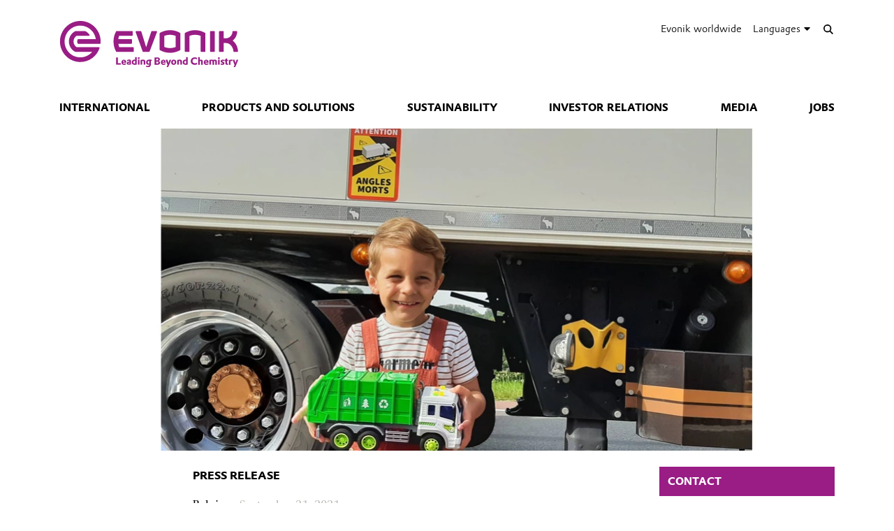

--- FILE ---
content_type: text/html; charset=UTF-8
request_url: https://corporate.evonik.be/en/evonik-wants-everyone-to-be-safe-on-the-road-163128.html
body_size: 14866
content:
<!DOCTYPE html>

<html lang="en" class="beocms-html">

<head>

            <meta charset="UTF-8">
<meta name="viewport" content="width=device-width, initial-scale=1">

<meta http-equiv="X-UA-Compatible" content="IE=edge">
<meta http-equiv="language" content="en">

    <meta name="apple-mobile-web-app-status-bar-style" content="#991d85">
    <meta name="msapplication-TileColor" content="#991d85">
    <meta name="msapplication-navbutton-color" content="#991d85">
    <meta name="theme-color" content="#991d85">

<meta name="robots" content="index,follow">

<meta name="generator" content="beoCMS">

<link rel="canonical" href="https://corporate.evonik.be/en/evonik-wants-everyone-to-be-safe-on-the-road-163128.html" />


    <title>Evonik wants everyone to be safe on the road - Evonik Industries</title>
    <meta name="title" content="Evonik wants everyone to be safe on the road - Evonik Industries">

    <meta name="description" content="Evonik Antwerpen is the first to enter into a partnership with Transport and Logistics Flanders (TLV), the independent organisation that wants to improve the image of the transport and logistics sector, focusing on the aspect of road safety.
">

    <meta property="og:title" content="Evonik wants everyone to be safe on the road - Evonik Industries">

    <meta property="og:description" content="Evonik Antwerpen is the first to enter into a partnership with Transport and Logistics Flanders (TLV), the independent organisation that wants to improve the image of the transport and logistics sector, focusing on the aspect of road safety.
">

    <meta property="og:locale" content="en">



    <meta name="date" content="2021-09-21 11:28:24">
    <meta name="last-modified" content="2021-09-21 11:28:24">

            <meta name="WT.mc_id" content="">
            <meta name="DCSext.seg" content="">
            <meta name="DCSext.bl" content="">
            <meta name="WT.cg_n" content="">
            <meta name="WT.cg_s" content="Belgium">
            <meta name="DCSext.art_id" content="163128">
            <meta name="DCSext.art_ti" content="Evonik wants everyone to be safe on the road">
            <meta name="DCSext.art_ka" content="Belgium">
            <meta name="piano.page_hierarchy" content="Belgium">
            <meta name="piano.business_line" content="">
            <meta name="piano.language" content="en">
    
<meta name="piano.title" content="Evonik wants everyone to be safe on the road - Evonik Industries">



    
    <link rel="stylesheet" href="/media/cms-core/build/app-www.c2021995.css?394j">
<link rel="stylesheet" href="/media/cms-core/build/css-main.5dee5b07.css?394j">
<link rel="stylesheet" href="/media/cms-core/build/css-fullCommon.ea0face2.css?394j">
<link rel="stylesheet" href="/media/cms-core/build/css-fullWww.ccb7250c.css?394j">
            <link rel="apple-touch-icon" sizes="180x180" href="/media/cms-core/img/favicon/apple-touch-icon.png?394j">
<link rel="icon" type="image/png" sizes="32x32" href="/media/cms-core/img/favicon/favicon-32x32.png?394j">
<link rel="icon" type="image/png" sizes="16x16" href="/media/cms-core/img/favicon/favicon-16x16.png?394j">
<link rel="manifest" href="/media/cms-core/img/favicon/site.webmanifest?394j">
<link rel="mask-icon" href="/media/cms-core/img/favicon/safari-pinned-tab.svg?394j" color="#991d85">
<link rel="shortcut icon" href="/media/cms-core/img/favicon/favicon.ico?394j">

<meta name="msapplication-config" content="/media/cms-core/img/favicon/browserconfig.xml?394j">
    
            <!-- Google Tag Manager -->
<script>(function(w,d,s,l,i){w[l]=w[l]||[];w[l].push({'gtm.start':new Date().getTime(),event:'gtm.js'});var f=d.getElementsByTagName(s)[0],j=d.createElement(s),dl=l!='dataLayer'?'&l='+l:'';j.async=true;j.src='https://www.googletagmanager.com/gtm.js?id='+i+dl;f.parentNode.insertBefore(j,f);})(window,document,'script','dataLayer','GTM-PCW9TPR');</script>
<!-- End Google Tag Manager -->    
</head>
<body class="beocms-body cf-body">

    <!-- Google Tag Manager (noscript) -->
<noscript><iframe src="https://www.googletagmanager.com/ns.html?id=GTM-PCW9TPR" height="0" width="0" style="display:none;visibility:hidden"></iframe></noscript>
<!-- End Google Tag Manager (noscript) -->
<div data-beocms-app style="display: contents">
    <div class="beocms-container">

        <header class="beocms-header">

                            <div class="beocms-header__head" itemscope itemtype="https://schema.org/Corporation">
            
    
    
<a class="beocms-header__logo" href="/en" itemprop="url" title="Evonik Industries AG">
            <img itemprop="logo" src="/media/cms-core/img/evonik2020.svg?394j" alt="Evonik Industries AG">
    </a>    
    <ul class="beocms-header__links">
                    <li class="beocms-header__link beocms-header__sites">
    <a href="https://www.evonik.com/en/company/worldwide-locations.html"
       title="Evonik worldwide"
       aria-label="Evonik worldwide">
        Evonik worldwide
    </a>
</li>        
                        <li class="beocms-header__link beocms-header__languages">
        <label class="beocms-header__dropdown" aria-haspopup="true">
            <input type="checkbox" hidden>
            <div class="beocms-header__dropdownCaption" title="Languages" aria-label="Languages">
                <span>Languages</span><i class="far fa-globe-americas beocms-header__langIcon"></i> <i class="fas fa-caret-down beocms-header__dropdownIcon"></i>
            </div>
            <div class="beocms-header__dropdownContent">
                                    <a class="beocms-header__link beocms-header__link--active"
                       href="/en/evonik-wants-everyone-to-be-safe-on-the-road-163128.html"
                       title="English"
                       aria-label="English">
                        English
                    </a>
                                    <a class="beocms-header__link"
                       href="/nl"
                       title="Nederlands"
                       aria-label="Nederlands">
                        Nederlands
                    </a>
                            </div>
        </label>
    </li>
        
                    <header-search-trigger @invoke="displaySearch" :google-search="true"></header-search-trigger>
        
                    <li class="beocms-header__link beocms-header__burger">
    <button class="beocms-header__burgerButton" aria-label="Main menu">
        <div class="beocms-header__burgerIcon beocms-header__burgerIcon--left"></div>
        <div class="beocms-header__burgerIcon beocms-header__burgerIcon--right"></div>
    </button>
</li>            </ul>
</div>

            
                            <nav class="beocms-nav">

    <a class="beocms-nav__logo" href="/en" title="Evonik Industries AG">
                    <picture>
                <source type="image/svg+xml" srcset="/media/cms-core/img/evonik2020.svg?394j">
                <img src="/media/cms-core/img/evonik2020.png?394j" alt="Evonik Industries AG">
            </picture>
            </a>

    <ul class="beocms-nav__main">
                    


<li class="beocms-nav__item">
            <a href="/en/company"
           title="International"
           target="_self"
           aria-label="International">
            International
        </a>
    </li>
                    


<li class="beocms-nav__item">
            <a href="/en/products"
           title="Products and solutions"
           target="_self"
           aria-label="Products and solutions">
            Products and solutions
        </a>
    </li>
                    


<li class="beocms-nav__item">
            <a href="https://www.evonik.com/en/sustainability.html"
           title="Sustainability"
           target="_blank"
           aria-label="Sustainability">
            Sustainability
        </a>
    </li>
                    


<li class="beocms-nav__item">
            <a href="/en/investors"
           title="Investor Relations"
           target="_self"
           aria-label="Investor Relations">
            Investor Relations
        </a>
    </li>
                    


<li class="beocms-nav__item">
            <a href="/en/media"
           title="Media"
           target="_self"
           aria-label="Media">
            Media
        </a>
    </li>
                    


<li class="beocms-nav__item">
            <a href="/en/career"
           title="Jobs"
           target="_self"
           aria-label="Jobs">
            Jobs
        </a>
    </li>
            </ul>

    
    </nav>

<nav class="beocms-nav__mobile">
    <ul class="beocms-nav__home">
        <li class="beocms-nav__item">
            <a href="/en" title="Evonik Industries AG">Home</a>
        </li>
    </ul>

        <ul>
                    


<li class="beocms-nav__item">
            <a href="/en/company"
           title="International"
           target="_self"
           aria-label="International">
            International
        </a>
    </li>
                                


<li class="beocms-nav__item">
            <a href="/en/products"
           title="Products and solutions"
           target="_self"
           aria-label="Products and solutions">
            Products and solutions
        </a>
    </li>
                                


<li class="beocms-nav__item">
            <a href="https://www.evonik.com/en/sustainability.html"
           title="Sustainability"
           target="_blank"
           aria-label="Sustainability">
            Sustainability
        </a>
    </li>
                                


<li class="beocms-nav__item">
            <a href="/en/investors"
           title="Investor Relations"
           target="_self"
           aria-label="Investor Relations">
            Investor Relations
        </a>
    </li>
                                


<li class="beocms-nav__item">
            <a href="/en/media"
           title="Media"
           target="_self"
           aria-label="Media">
            Media
        </a>
    </li>
                                


<li class="beocms-nav__item">
            <a href="/en/career"
           title="Jobs"
           target="_self"
           aria-label="Jobs">
            Jobs
        </a>
    </li>
                        </ul>
</nav>

            
        </header>

        <main class="beocms-main">

            <div id="beo-wrapper" class="beo-www">
                <div id="browserwarning"></div>
                                    
<!-- CHID: 163128 -->

<div class="beo-content beo-type-article beo-dir-ltr">

    
    <article class="beo-article beo-news">
                    <div class="beocms-area beocms-area--head">
                                    
    
                
                    <div class="beocms-heroGallery beocms-heroGallery--noMobile">
                                                        








<figure class="beocms-image "         style="--aspectRatio: 2.4107142857143">
    <div class="beocms-image__wrapper">
                                    
                                                    <picture>
   <source sizes="(min-width: 992px) 1110px,
(min-width: 768px) 961px,
757px" srcset="https://corporate.evonik.be/en/media/339545-mobile.webp?rev=34da14bcadfe490d1ad063b9f78a4680 757w, https://corporate.evonik.be/en/media/339545-tablet.webp?rev=34da14bcadfe490d1ad063b9f78a4680 961w, https://corporate.evonik.be/en/media/339545-desktop.webp?rev=34da14bcadfe490d1ad063b9f78a4680 1110w, https://corporate.evonik.be/en/media/339545-mobile2x.webp?rev=34da14bcadfe490d1ad063b9f78a4680 1514w, https://corporate.evonik.be/en/media/339545-tablet2x.webp?rev=34da14bcadfe490d1ad063b9f78a4680 1922w, https://corporate.evonik.be/en/media/339545-desktop2x.webp?rev=34da14bcadfe490d1ad063b9f78a4680 2220w" type="image/webp" />  
   <img alt="" srcset="https://corporate.evonik.be/en/media/339545-mobile.webp?rev=34da14bcadfe490d1ad063b9f78a4680 757w, https://corporate.evonik.be/en/media/339545-tablet.webp?rev=34da14bcadfe490d1ad063b9f78a4680 961w, https://corporate.evonik.be/en/media/339545-desktop.webp?rev=34da14bcadfe490d1ad063b9f78a4680 1110w, https://corporate.evonik.be/en/media/339545-mobile2x.webp?rev=34da14bcadfe490d1ad063b9f78a4680 1514w, https://corporate.evonik.be/en/media/339545-tablet2x.webp?rev=34da14bcadfe490d1ad063b9f78a4680 1922w, https://corporate.evonik.be/en/media/339545-desktop2x.webp?rev=34da14bcadfe490d1ad063b9f78a4680 2220w" />
</picture>
                                                                                
            
                                                                                                        </div>
                    
    </figure>
                            </div>
        
            
                            </div>
        
        <div class="beo-contentwrapper beo-with-right-area">
                            <aside class="beo-sidestream">
                                            
    
    <section class="beocms-contact beocms-contact--teaser">

            <h2 class="beocms-headline beocms-headline--rightArea">
            Contact
        </h2>
    
    <div class="beocms-contact__wrapper beocms-color__bg--secondary">

        
        <div class="beocms-text">

            <div class="beocms-contact__textBlock">
                                    <div class="beocms-contact__name">
                        Danny Erreweyaert
                    </div>
                
                                    <div class="beocms-contact__position">
                        Communications
                    </div>
                
                
                            </div>

                            <div class="beocms-contact__textBlock">
                                            <div class="beocms-contact__phone">
                            <span class="beocms-text__label">Phone: </span>
                            <a href="tel:+32 3 560 3131" rel="nofollow">+32 3 560 3131</a>
                        </div>
                    
                                            <div class="beocms-contact__mobile">
                            <span class="beocms-text__label">Mobile: </span>
                            <a href="tel:+32 495 280142" rel="nofollow">+32 495 280142</a>
                        </div>
                    
                                    </div>
            
                            <div class="beocms-contact__textBlock">
                    <div class="beocms-contact__email">
                        
    <a class="beocms-text__link" href="mailto:danny.erreweyaert@evonik.com" target="_self">
                                E-mail
                                </a>
                    </div>
                </div>
                    </div>

        

    </div>
</section>



                                            
    


<section class="beocms-linkList">
                        <h2 class="beocms-headline">Downloads</h2>
                        <ul class="beocms-linkList__content">
            

    
    

    

    <li class="beocms-T-text beocms-teaser--embedded beocms-T-text--mime">
    
    <a data-tracking-payload="{&quot;event&quot;:&quot;download&quot;,&quot;title&quot;:&quot;Press release_Evonik wants everyone to be safe on the road.pdf&quot;,&quot;file_type&quot;:&quot;application\/pdf&quot;,&quot;type&quot;:null}" data-tracking-event="download" href="/en/attachment/102?rev=38298503d033fc981c44795ab6829c07" target="_self">
                                <div class="beocms-T-text__mime">
            <div class="beocms-T-text__downloadIcon"></div>
        PDF
</div>            
            <div class="beocms-T-text__headline">Press release</div>
            </a>
</li>



    
    

    

    <li class="beocms-T-text beocms-teaser--embedded beocms-T-text--mime">
    
    <a data-tracking-payload="{&quot;event&quot;:&quot;download&quot;,&quot;title&quot;:&quot;Ciesse De Veth - Kwetsbaar kind in het verkeer.jpg&quot;,&quot;file_type&quot;:&quot;image\/jpeg&quot;,&quot;type&quot;:null}" data-tracking-event="download" href="/en/attachment/103?rev=7d976b2ef95cc68ec3e30f62a6e273fb" target="_blank">
                                <div class="beocms-T-text__mime">
            <div class="beocms-T-text__downloadIcon"></div>
        IMG
</div>            
            <div class="beocms-T-text__headline">Ciesse De Veth - Vulnerable child in traffic</div>
            </a>
</li>



    
    

    

    <li class="beocms-T-text beocms-teaser--embedded beocms-T-text--mime">
    
    <a data-tracking-payload="{&quot;event&quot;:&quot;download&quot;,&quot;title&quot;:&quot;Fietscontroles en sensibilisering aan de fietssluis bij Evonik Antwerpen (internet_max 5 MB).jpg&quot;,&quot;file_type&quot;:&quot;image\/jpeg&quot;,&quot;type&quot;:null}" data-tracking-event="download" href="/en/attachment/104?rev=9632e856bd1922477d4aa1c9c057b87e" target="_blank">
                                <div class="beocms-T-text__mime">
            <div class="beocms-T-text__downloadIcon"></div>
        IMG
</div>            
            <div class="beocms-T-text__headline">Bicycle checks and awareness at the bicycle turnstile at Evonik Antwerpen</div>
            </a>
</li>


        </ul>
    </section>
                                    </aside>
            
                            <section class="beo-areamain">
                            <header class="beo-article-header">
    <div class="beo-article-headline">
                    <div class="beo-press-release">Press release</div>
        
                    <div class="beo-category">Belgium</div>
        
                    <div class="beo-date">
                September 21, 2021
            </div>
        
        
        <h1>Evonik wants everyone to be safe on the road</h1>

                    <div class="beo-article-lead">
                <p>Evonik Antwerpen is the first to enter into a partnership with Transport and Logistics Flanders (TLV), the independent organisation that wants to improve the image of the transport and logistics sector, focusing on the aspect of road safety.</p>

            </div>
            </div>
</header>
    
                    
                                            
    

<section class="beocms-section">
    
    
    <div class="beocms-section__text">
        <div class="beocms-text">
            <ul>
	<li>A first for Evonik Antwerp: VoW truck offers workshops for companies</li>
	<li>Avoid blind spot accidents: workshops for Evonik employees and local residents</li>
	<li>Road safety as a shared responsibility</li>
</ul>

<p> </p>

<p><strong>Antwerp, 21 September 2021.</strong> Evonik, the specialty chemicals company in the port of Antwerp, is the first to enter into a partnership with Transport and Logistics Flanders (TLV), the independent organisation that wants to improve the image of the transport and logistics sector, focusing on the aspect of road safety. The 'Veilig op Weg' or ‘VoW’ (Safe on the Road) campaign is an existing initiative of this organisation aimed at making young children aware of the dangers of the blind spot. Evonik Antwerp, together with its traffic partner EduCare, wants to broaden the audience for this campaign to the business world. With the VoW campaign, Evonik is even serving a dual purpose: the company wants to raise awareness of blind spot accidents among both its own employees and the local residents of the surrounding municipalities.</p>

<p><em><strong>Blind spot - statistics</strong></em></p>

<p>Every year, an average of 50 blind spot accidents happen to trucks and vulnerable road users. Half of these accidents are very serious and in all cases the vulnerable road user is the victim, the vast majority of the victims being cyclists.</p>

<p>According to Evonik Antwerp, with an ever-increasing number of cycling employees, the accident risk in commuter traffic cannot be ignored. The company is therefore launching an information campaign 'Safe on the Road' for its own employees. In this context, the VoW truck is coming to the site on 27 September and 18 October for a day of workshops. About 20 people can take part in each workshop. Through theory and practice, VoW employees will offer an insight into what the truck driver can and cannot see and will pass on four important rules of thumb. Testimonies of victims and relatives complete the information.</p>

<p>Ivan Pelgrims, Managing Director Evonik Antwerp: "A safe commute for our employees is very important to us. The trend towards more individual mobility, and therefore more and more employees on bicycles, shifts our focus to the vulnerable road users. We also want to make VoW's goal of reducing the number of blind spot accidents our mission. More than 25% (or about 250) of our employees frequently take their bicycles and travel here via the port and surrounding municipalities. So paying attention to the risk of blind spot accidents is really a matter for everyone. Road safety should be a shared responsibility. That is why we at Evonik Antwerp are proud to be the first company to work with EduCare and VoW to offer these traffic workshops to both our own employees and residents of the surrounding municipalities.”</p>

<p><em><strong>Safe on the Road in neighbouring communities Stabroek and Berendrecht</strong></em></p>

<p>On 26 September, the VoW truck will be on the “Dorpsdag” (Village Day) in Stabroek. Sarah Demartelaere, alderman for mobility in Stabroek, is delighted with the collaboration: "This day is all about the completed infrastructure works in the centre of Stabroek. Safe and smooth traffic flow not only depends on the infrastructure. Raising awareness about the risk of blind spot accidents is therefore a must.</p>

<p>Sandra Suykerbuyk, alderman for mobility in Berendrecht-Zandvliet-Lillo, also welcomes this initiative by Evonik Antwerp: "Many of our residents work in and around the Antwerp port and bicycle traffic is increasing rapidly. The vulnerable road user, and by extension everyone who travels in traffic, cannot be well enough informed about the risks. We welcome the VoW truck with open arms to our municipality on 17 October." At <a href="http://www.evonik.be/nl/vow" target="_self" data-tracking-payload="[]" data-tracking-event="navigation">www.evonik.be/nl/vow</a> you will find more information about Evonik's collaboration with the municipality of Stabroek. For the BerendrechtZandvliet-Lillo district, go to <a href="http://www.evonik.be/nl/vowbezali" target="_self" data-tracking-payload="[]" data-tracking-event="navigation">www.evonik.be/nl/vowbezali</a>.</p>

<p><strong>Invitation to the press</strong></p>

<p>Would you like to know more about the VoW campaign at Evonik Antwerp? Or are you interested in registering for a workshop at Evonik on Monday 27 September or 18 October? You can find all the information on <a href="http://www.evonik.be/nl/vow" target="_self" data-tracking-payload="[]" data-tracking-event="navigation">www.evonik.be/nl/vow</a> or send an e-mail to Danny Erreweyaert (<a href="mailto:danny.erreweyaert@evonik.com" target="_self" data-tracking-payload="[]" data-tracking-event="navigation">danny.erreweyaert@evonik.com</a>)</p>

        </div>
    </div>
</section>
                    
                                            <div class="beocms-articleTags">
    </div>
                                    </section>
            
            
                            <section class="beo-areadisclaimer">
                                            
    

<section class="beocms-section">
            <h2 class="beocms-headline">
            Informatie over Evonik
        </h2>
    
    
    <div class="beocms-section__text">
        <div class="beocms-text">
            <p>Evonik is one of the world leaders in specialty chemicals. The company is active in more than 100 countries around the world and generated sales of €12.2 billion and an operating profit (adjusted EBITDA) of €1.91 billion in 2020. Evonik goes far beyond chemistry to create innovative, profitable and sustainable solutions for customers. More than 33,000 employees work together for a common purpose: We want to improve life, day by day. Evonik Antwerpen is with 11 production plants and more than 1,000 employees one of the largest sites of the group.</p>

        </div>
    </div>
</section>
                                            
    

<section class="beocms-section">
            <h2 class="beocms-headline">
            Disclaimer
        </h2>
    
    
    <div class="beocms-section__text">
        <div class="beocms-text">
            <p>In so far as forecasts or expectations are expressed in this press release or where our statements concern the future, these forecasts, expectations or statements may involve known or unknown risks and uncertainties. Actual results or developments may vary, depending on changes in the operating environment. Neither Evonik Industries AG nor its group companies assume an obligation to update the forecasts, expectations or statements contained in this release.</p>

        </div>
    </div>
</section>
                                    </section>
            
                            <article-share-menu headline="Evonik wants everyone to be safe on the road" teaser-text="Evonik Antwerpen is the first to enter into a partnership with Transport and Logistics Flanders (TLV), the independent organisation that wants to improve the image of the transport and logistics sector, focusing on the aspect of road safety.
"></article-share-menu>
            
                            <section class="beo-areabottom">
                                    </section>
                    </div>
    </article>
</div>

                            </div>

        </main>

        <footer class="beocms-footer">
                            <ul class="beocms-footer__socials">
    <li class="beocms-footer__social beocms-footer__social--linkedin">
        <a href="https://www.linkedin.com/company/evonik" target="_blank" title="LinkedIn" aria-label="LinkedIn" rel="noopener">
            <svg viewBox="0 0 100 100" xmlns="http://www.w3.org/2000/svg"><g fill="#fff"><path d="m72.5 54c0-4.7-1-8.1-3.1-10.3s-4.7-3.3-7.8-3.3h-.3c-2 0-3.8.5-5.4 1.4s-2.9 2.1-3.8 3.6h-.3l-.5-4.2h-9.1c0 1.4.1 2.8.2 4.5.1 1.6.2 3.4.2 5.2v21.6h10v-17.7-.3-.4c0-.3 0-.7.1-1 .1-.4.1-.7.2-1 .3-.8.8-1.7 1.6-2.6.7-.9 1.8-1.3 3.1-1.3 1.8 0 3 .7 3.8 2s1.2 3 1.2 5.1v17.2h10z"/><path d="m32.5 37.4h.3c1.3 0 2.3-.5 3.3-1.4.9-.9 1.4-2 1.4-3.3v-.3-.2c0-1.4-.5-2.5-1.4-3.4s-2.1-1.4-3.4-1.4h-.2c-1.4 0-2.5.5-3.5 1.5s-1.5 2.2-1.5 3.5v.3c0 1.3.5 2.3 1.4 3.3.9.9 2.1 1.4 3.4 1.4z"/><path d="m27.5 39.9h10v32.5h-10z"/></g></svg>
        </a>
    </li>
    <li class="beocms-footer__social beocms-footer__social--youtube">
        <a href="https://www.youtube.com/user/EvonikIndustries" target="_blank" title="YouTube" aria-label="YouTube" rel="noopener">
            <svg viewBox="0 0 100 100" xmlns="http://www.w3.org/2000/svg"><path d="m50 29.6s-12.2 0-20.3.6c-1.1.1-3.6.1-5.8 2.5-1.7 1.8-2.3 5.8-2.3 5.8s-.6 4.7-.6 9.4v4.2c0 4.7.6 9.4.6 9.4s.6 4 2.3 5.8c2.2 2.3 5.1 2.2 6.4 2.5 4.6.4 19.7.6 19.7.6s12.2 0 20.3-.6c1.1-.1 3.6-.1 5.8-2.5 1.7-1.8 2.3-5.8 2.3-5.8s.6-4.7.6-9.4v-4.4c0-4.7-.6-9.4-.6-9.4s-.6-4-2.3-5.8c-2.2-2.3-4.7-2.3-5.8-2.5-8.1-.4-20.3-.4-20.3-.4" fill="#fff"/><path clip-rule="evenodd" d="m59.6 49.4-15.6-8.2v16.3l13.7-7.1z" fill-rule="evenodd"/></svg>
        </a>
    </li>
    <li class="beocms-footer__social beocms-footer__social--instagram">
        <a href="https://www.instagram.com/evonikofficial" target="_blank" title="Instagram" aria-label="Instagram" rel="noopener">
            <svg viewBox="0 0 100 100" xmlns="http://www.w3.org/2000/svg"><g fill="#fff"><circle cx="49.5" cy="50.1" r="9.8"/><path d="m63.2 21.6h-26.4c-8.4 0-15.2 6.8-15.2 15.3v26.4c0 8.4 6.8 15.2 15.2 15.2h26.4c8.4 0 15.2-6.8 15.2-15.2v-26.5c.1-8.4-6.8-15.2-15.2-15.2zm-13.7 43.7c-8.4 0-15.2-6.8-15.2-15.2s6.8-15.2 15.2-15.2 15.2 6.8 15.2 15.2-6.8 15.2-15.2 15.2zm15.8-26.8c-2.1 0-3.8-1.7-3.8-3.8s1.7-3.8 3.8-3.8 3.8 1.7 3.8 3.8-1.7 3.8-3.8 3.8z"/></g></svg>
        </a>
    </li>
    <li class="beocms-footer__social beocms-footer__social--facebook">
        <a href="https://www.facebook.com/Evonik" target="_blank" title="Facebook" aria-label="Facebook" rel="noopener">
            <svg viewBox="0 0 100 100" xmlns="http://www.w3.org/2000/svg"><path d="m43.4 79.2v-27.4h-7.2v-9.9h7.2v-8.4c0-6.6 4.3-12.7 14.2-12.7 4 0 6.9.4 6.9.4l-.2 9.2s-3 0-6.3 0c-3.6 0-4.1 1.6-4.1 4.4v7.2h10.7l-.5 9.8h-10.2v27.4z" fill="#fff"/></svg>
        </a>
    </li>
    <li class="beocms-footer__social beocms-footer__social--tiktok">
        <a href="https://www.tiktok.com/@evonikofficial" target="_blank" title="TikTok" aria-label="TikTok" rel="noopener">
            <svg viewBox="0 0 100 100" xmlns="http://www.w3.org/2000/svg"><path d="m66.7 33.6c-3-2-5.1-5.1-5.7-8.6-.1-.8-.2-1.6-.2-2.4h-9.4v37.7c-.1 4.3-3.6 7.7-7.9 7.7-4.4 0-7.9-3.6-7.9-7.9 0 0 0 0 0-.1 0-4.4 3.5-7.9 7.9-7.9.8 0 1.6.1 2.3.4v-9.6c-.8-.1-1.6-.2-2.3-.2-9.6 0-17.3 7.7-17.3 17.3s7.7 17.3 17.3 17.3 17.3-7.7 17.3-17.3c0 0 0 0 0-.1v-19c3.8 2.7 8.4 4.2 13.1 4.2v-9.4c-2.6 0-5.1-.7-7.2-2.1z" fill="#fff"/></svg>
        </a>
    </li>
    <li class="beocms-footer__social beocms-footer__social--xing">
        <a href="https://www.xing.com/pages/evonik" target="_blank" title="XING" aria-label="XING" rel="noopener">
            <svg viewBox="0 0 100 100" xmlns="http://www.w3.org/2000/svg"><g fill="#fff"><path d="m30.9 33.6c-.5 0-.9.2-1.1.5s-.2.8 0 1.2l5.3 9.3-8.4 14.8c-.2.4-.2.9 0 1.2s.6.5 1 .5h7.9c1.2 0 1.8-.8 2.2-1.5 0 0 8.2-14.5 8.5-15.1 0-.1-5.4-9.5-5.4-9.5-.4-.7-1-1.5-2.2-1.5z"/><path d="m64.2 22.8c-1.2 0-1.7.7-2.1 1.5 0 0-17 30.2-17.6 31.2 0 .1 11.2 20.6 11.2 20.6.4.7 1 1.5 2.2 1.5h7.9c.5 0 .8-.2 1-.5s.2-.8 0-1.2l-11.1-20.4s0 0 0-.1l17.5-31c.2-.4.2-.9 0-1.2s-.6-.5-1.1-.5z"/></g></svg>
        </a>
    </li>
</ul>



            
                            <ul class="beocms-footer__links">

    <li class="beocms-footer__link">
        <a href="/en/contact"
           title="Contact"
           target="_self"
           aria-label="Contact">
            Contact
        </a>
    </li>
    <li class="beocms-footer__link">
        <a href="/en/footer-en/company-information"
           title="Company Information"
           target="_self"
           aria-label="Company Information">
            Company Information
        </a>
    </li>
    <li class="beocms-footer__link">
        <a href="/en/footer-en/legal-notice"
           title="Legal Notice"
           target="_self"
           aria-label="Legal Notice">
            Legal Notice
        </a>
    </li>
    <li class="beocms-footer__link">
        <a href="/en/footer-en/privacy-policy"
           title="Privacy Policy"
           target="_self"
           aria-label="Privacy Policy">
            Privacy Policy
        </a>
    </li>
    <li class="beocms-footer__link">
        <a href="/en/footer-en/human-rights"
           title="Human rights"
           target="_self"
           aria-label="Human rights">
            Human rights
        </a>
    </li>
    <li class="beocms-footer__link">
        <a href="/en/footer-en/internal-security-department"
           title="internal security department"
           target="_self"
           aria-label="internal security department">
            internal security department
        </a>
    </li>
    <li class="beocms-footer__link">
        <a href="/en/footer-en/sitemap"
           title="Sitemap"
           target="_self"
           aria-label="Sitemap">
            Sitemap
        </a>
    </li>

</ul>

            
        </footer>

        <header-search
            v-if="showSearch"
            @close="closeSearch"
            :google-search="enableGoogleSearch"
            host-name="corporate.evonik.be"
            language="en">
        </header-search>

    </div>
</div>

    <script type="text/javascript">
    window.AppTranslations = {"captions.contact":"Contact","captions.add_to_calendar":"Add to calendar (.ical)","captions.more":" ...\u00a0MORE","captions.more_simple":"More...","captions.article_search":"Search articles","captions.search":"Search","captions.browse":"Search","captions.search_more":"MORE","captions.search_more_title":"Load more results...","captions.no_results":"No results","captions.load_more":"LOAD MORE","captions.load_more_title":"Load more articles...","captions.short_date_format":"M d, Y","captions.phone":"Phone","captions.mobile":"Mobile","captions.fax":"Fax","captions.Imprint":"Imprint","captions.Disclaimer":"Disclaimer","captions.Localize":"Localize","captions.other Intranets":"other Intranets","captions.stockChartLinkTitle1":"StockChart","captions.stockChartLinkURL1":"https:\/\/www.evonik.com\/en\/investor-relations\/Share.html#SharePrice","captions.stockChartLinkTitle2":"IR Database","captions.stockChartLinkURL2":"https:\/\/evonik.sharepoint.com\/sites\/InvestorRelationsKnowledgeDatabase","captions.stockChartLinkTitle3":"Blackout Periods","captions.stockChartLinkURL3":"https:\/\/intranet.evonik.com\/company\/en\/blackout-periods-134915.html","captions.date_from":"From","captions.date_to":"To","captions.update":"Update","captions.safety_share_title":"Safety Share","captions.safety_share_caption":"Current value","captions.accident_free_days_title":"Workplace Safety","captions.accident_free_days_subcaption":"day|days","captions.category":"Category","captions.localized":"Evonik today","captions.everywhere":"Everywhere","captions.related_links":"Related Links","captions.press_release":"Press release","captions.evonik_power_to_create":"Evonik - Power to create","captions.list_of_figures":"List of figures","captions.list_of_figures_as_pdf":"Download list of figures as PDF","captions.all":"All","captions.evonik_press_release":"Evonik press releases","captions.more_press_releases":"More releases","captions.no_press_releases_found":"No releases available","captions.views":"views","captions.votes":"Votes","captions.rss":"Subscribe to RSS feed","captions.back_to_overview":"Back to overview","captions.more_articles":"More articles","captions.of_questions":"of","captions.search_results":"Search results","captions.press_release_date_output_pattern":"%location%, %date%","captions.press_release_intl_locale":"en_US.UTF-8","captions.press_release_intl_format":"MMMM d, yyyy","captions.used_search_terms":"Showing results for","captions.hashtag_search":"#Hashtag search","captions.mandatory_field":"* = mandatory","captions.chat_headline":"Ask your question in the chat","captions.chat_promoted_headline":"Interesting questions","captions.submit":"Send","captions.comments":"Comments","captions.comment_exception":"Please log in to write a comment.","captions.comment_reply":"Reply","captions.search_have_comment_exception":"Bitte melden Sie sich an, um Anfragen zu stellen oder zu antworten.","captions.cancel":"Cancel","captions.add_comment":"Add Comment","captions.add_search_have_comment":"Suchanfrage oder Angebot hinzuf\u00fcgen","captions.send_comment":"Send","captions.submit_comment":"Publish","captions.submit_search_have_comment":"Publish","captions.comment_confirm":"Do you want to publish your comment?","captions.search_have_comment_confirm":"Wollen Sie die Suchanfrage \/ das Angebot so ver\u00f6ffentlichen?","captions.search_have_comment_confirm_reply":"Wollen Sie die Antwort so ver\u00f6ffentlichen?","captions.comment_note_delete":"Please note that you cannot edit or delete your comment after it has been sent. If you have any problems, please contact","captions.comment_admin_email":"today@evonik.com","captions.comment_disclaimer":"Please note that the comments exclusively reflect the personal thoughts, opinions and assessments of the employees and therefore do not necessarily reflect the opinions and position of Evonik.","captions.comment_netiquette":"Please follow our","captions.comment_netiquette_link":"https:\/\/intranet.evonik.com\/en\/netiquette-172026.html","captions.comment_netiquette_link_caption":"netiquette","captions.comment_editorial_answer":"Editors response","captions.character_remaining":"character remaining","captions.characters_remaining":"characters remaining","captions.expand_comment":"Show answers","captions.choose_tags":"This is a","captions.filter_title":"Filter","captions.reply":"Reply","captions.reply_to":"Reply to","captions.resolve":"Resolve","captions.evonik_worldwide":"Evonik worldwide","captions.search_website":"Search on our website","captions.search_products":"Search within our Products & Solutions","captions.language_name_de":"Deutsch","captions.language_name_en":"English","captions.language_name_us":"English (US)","captions.language_name_es":"Espa\u00f1ol","captions.language_name_pt":"Portugu\u00eas","captions.language_name_zh":"\u4e2d\u6587","captions.language_name_han-s":"\u4e2d\u6587","captions.language_name_han-t":"\u4e2d\u6587","captions.language_name_ja":"\u65e5\u672c\u8a9e","captions.language_name_ru":"P\u0443\u0441\u0441\u043a\u0438\u0439","captions.language_name_pl":"Polskie","captions.language_name_fr":"Fran\u00e7ais","captions.language_name_hu":"Magyar","captions.language_name_tr":"T\u00fcrk","captions.language_name_nl":"Nederlands","captions.language_name_ko":"\ud55c\uad6d\uc5b4","captions.language_short_name_de":"de","captions.language_short_name_en":"en","captions.language_short_name_us":"us","captions.language_short_name_es":"es","captions.language_short_name_pt":"pt","captions.language_short_name_zh":"\u4e2d\u6587","captions.language_short_name_han-s":"\u4e2d\u6587","captions.language_short_name_han-t":"\u4e2d\u6587","captions.language_short_name_ja":"\u65e5\u672c\u8a9e","captions.language_short_name_ru":"ru","captions.language_short_name_pl":"pl","captions.language_short_name_fr":"fr","captions.language_short_name_hu":"hu","captions.language_short_name_tr":"tr","captions.language_short_name_nl":"nl","captions.language_short_name_ko":"\ud55c\uad6d\uc5b4","captions.default_page_title":"Evonik - Leading Beyond Chemistry","captions.contact_form":"Contact form","captions.my_evonik":"My Evonik","captions.my_evonik_login":"Login","captions.my_evonik_logout":"Logout","captions.evonik_today":"Evonik Today","captions.welcome":"Welcome","captions.welcomeHome":"Welcome@home","captions.phonebook_search":"Phonebook Search","captions.phonebook_search_exact":"Find exact names","captions.phonebook_url":"https:\/\/telefonbuch.intranet.evonik.com\/adressbuch\/search.do?x=-2&lang=en","captions.news_only":"News only","captions.enterprise_search_main":"Main Content","captions.enterprise_search_additional":"Additional Content","captions.enterprise_search_people":"People","captions.login":"Login","captions.logout":"Logout","captions.register":"Register","captions.my_recommendation":"My recommendation","evonik_type.null":"(not categorized)","evonik_type.site":"Location","evonik_type.division":"Unit","evonik_type.other":"Topic","evonik_type.personalia":"Personal News","contact_form.accept_privacy_policy":"I agree that my data may be used for further contact. Further information can be found in our privacy policy.","contact_form.jobTitle":"Job Title","contact_form.function":"Your function","contact_form.title":"Title","contact_form.businessEmail":"Business Email","contact_form.subject":"Subject","contact_form.message":"Message","contact_form.salutation":"Title","contact_form.firstName":"First name","contact_form.lastName":"Last name","contact_form.company":"Company","contact_form.street":"Street","contact_form.zipCode":"Zipcode","contact_form.city":"City","contact_form.state":"State","contact_form.country":"Country","contact_form.email":"Email address","contact_form.phone":"Phone","contact_form.fax":"Fax","contact_form.mobile":"Mobile","contact_form.submit":"Submit","contact_form.submitting":"Submitting...","contact_form.captcha_error":"Captcha verification failed.","contact_form.success":"Thank you for your message!","supplier_inquiry_contact_form.area":"Please specify, what raw materials, goods or services your company offers","supplier_inquiry_contact_form.website":"Your Company Website","accounting_contact_form.message":"Bitte formulieren Sie ihr Anliegen, ggf. mit Verweis auf Rechnungsnummern oder \u00e4hnliches","accounting_contact_form.approval":"Die <a target=\"_blank\" href=\"https:\/\/www.evonik.com\/de\/unternehmen\/procurement\/CurrentSuppliers\/PurchasetoPayatEvonik\/EMEAInvoiceandSubmissionRequirements1.html\">Informationen zum Rechnungsstellungsprozess<\/a> habe ich gelesen und befolgt. Die M\u00f6glichkeiten des Self-Service Portals habe ich genutzt.","accounting_contact_form.reason":"Grund der Anfrage (Anfrage kann bei Falschklassifizierung nicht bearbeitet werden)","accounting_contact_form.rejected_invoice_question":"Frage zu einer abgelehnten Rechnung","accounting_contact_form.advice_of_settlement_question":"Frage zum Zahlungsavis","accounting_contact_form.customer_data_change":"\u00c4nderung Kundendaten (E-Mail, Bankverbindung, ...)","accounting_contact_form.overdue_more_than_two_weeks":"\u00dcberf\u00e4llige (bereits formal angemahnte) Zahlung > 2 Wochen","accounting_contact_form.encashment":"Inkasso","accounting_contact_form.other":"Sonstige","accounting_contact_form.attachment":"Attachment (PDF, max. 3MB)","accounting_contact_form.mime_type_error":"Nope","sample_order_contact_form.position":"Function\/Position","sample_order_contact_form.deliveryCompany":"Company (delivery address)","sample_order_contact_form.deliveryStreet":"Street (delivery address)","sample_order_contact_form.deliveryZipCode":"Zipcode (delivery address)","sample_order_contact_form.deliveryCity":"City (delivery address)","sample_order_contact_form.deliveryState":"State (delivery address)","sample_order_contact_form.deliveryCountry":"Country (delivery address)","sample_order_contact_form.requestedProduct":"Requested product","price_list_technical_service_contact_form.department":"Department","price_list_technical_service_contact_form.building":"Building","price_list_technical_service_contact_form.room":"Room","clearance_request_contact_form.name":"Name","clearance_request_contact_form.userId":"Identifier","clearance_request_contact_form.email":"Registration email address","salutations.male":"Mr.","salutations.female":"Ms.","salutations.etc":"Mx.","titles.dr":"Dr.","titles.prof":"Prof.","titles.prof_dr":"Prof. Dr.","functions.controlling":"Controlling","functions.employee":"Employee","functions.engineering":"Engineering","functions.management":"Management","functions.marketing":"Marketing","functions.owner":"Owner \/ Top Management","functions.plant":"Plant \/ Production","functions.purchasing":"Purchasing","functions.quality":"Quality","functions.research":"Research & Development","functions.applied_technologies":"Applied Technologies","functions.sales":"Sales","functions.supply_chain":"Supply Chain","functions.customer_service":"Customer Service","functions.regulation":"Regulation","functions.other":"Others","form.labels.question.firstName":"First name","form.labels.question.lastName":"Last name","form.labels.question.email":"Email","form.labels.question.responseText":"If you would like to receive a personal response, please enter your contact information:","form.labels.question.questionText":"Your question","form.labels.question.submitQuestion":"Submit question","form.labels.question.personalAnswerRequested":"I wish to receive a personal response only, which will not be published on the forum","form.labels.question.publicationAnonymous":"The question may be posted anonymously in the forum","form.labels.question.publicationInfoRequested":"I would like to be notified upon publication","form.validators.question.email.email":"Please enter a valid email address.","form.validators.question.questionText.required":"Please enter your question.","forum.search_question":"Search answers","forum.ask_question":"...or ask a new question","forum.loading":"The forum is loading...","forum.no_results":"No posts matching your filter criteria were found.","forum.create_question_submitting":"Submitting your question...","forum.create_question_failure":"Your question could not be submitted.","forum.create_question_success":"Your question was submitted successfully.","sort_directions.asc":"Ascending","sort_directions.desc":"Descending","sort_directions.newest":"Most recent first","sort_directions.oldest":"Oldest first","date_ranges.placeholder":"Timespan","date_ranges.last_7_days":"7 days","date_ranges.last_14_days":"14 days","date_ranges.last_30_days":"30 days","date_ranges.last_6_months":"6 months","date_ranges.last_12_months":"1 year","search_locations.everywhere":"Everywhere","search_locations.www":"WWW","search_locations.intranet":"Intranet","search_locations.favorites":"Favorites","errors.404.title":"404 Page not found","errors.404.message":"Page not found","errors.500.title":"500 Technical error","errors.500.message":"The page you requested is currently unavailable due to a technical error","errors.401.title":"401 Unauthorized","errors.401.message":"You need to be logged in to view the requested page","errors.403.title":"403 Access denied","errors.403.message":"You are not allowed to view the requested page","user_widgets.my-evonik-most-read-articles":"Most read articles","user_widgets.my-evonik-most-commented-articles":"Most commented articles","user_widgets.my-evonik-press-release-feed":"Press releases","user_widgets.my-evonik-social-media":"Social Media","myevonik_config.loading":"Loading configuration...","myevonik_config.failed":"Could not retrieve configuration","myevonik_config.no_favorites":"Choose your unit and location","myevonik_config.your_favorites":"Your favorites","myevonik_config.your_favorites_info":"Please choose your favorites and mark your main location with the","myevonik_config.add_favorite":"Add favorite","myevonik_config.your_widgets":"Your widgets","myevonik_config.select_channel":"Select channel","myevonik_config.manual_channel":"or enter any URL manually...","myevonik_config.your_widgets_info":"Pick your personal tools","myevonik_config.default_language":"Language","myevonik_config.default_language_info":"Please choose preferred language","myevonik_config.save":"Save","myevonik_config.cancel":"Cancel","serviceboard.my_evonik_config":"MyEvonik Configuration","serviceboard.links":"Links","serviceboard.search":"Intranet Search","serviceboard.hashtag-search":"Hashtag Search","serviceboard.loading":"Loading link collection...","serviceboard.failed":"Could not load link collection","serviceboard.no_content":"Link collection not available","languages._all":"(any)","languages.ar":"Arabic","languages.asia":"Asia","languages.nl":"Dutch","languages.en":"English","languages.us":"English (US)","languages.fr":"French","languages.de":"German","languages.zh":"Chinese","languages.han-s":"Greater China (S)","languages.han-t":"Greater China (T)","languages.hu":"Hungarian","languages.ja":"Japanese","languages.ko":"Korean","languages.pl":"Polish","languages.pt":"Portuguese","languages.ru":"Russian","languages.es":"Spanish","languages.es-ar":"Spanish (AR)","languages.es-mx":"Spanish (MX)","languages.tr":"Turkish","mobile_captions.main":"My Evonik","mobile_captions.rightTop":"My Favourites","mobile_captions.rightTopConfig":"My Settings","mobile_captions.right":"My Widgets","mobile_captions.search":"Intranet Search","mobile_captions.enterprise-search":"Enterprise Search","mobile_captions.phone-search":"Phonebook","mobile_captions.hashtag":"#Hashtag Search","share_captions.email":"Share article through email","share_captions.link":"Copy article link to clipboard","tts_captions.read_out":"Read out article","tts_captions.loading":"Loading...","tts_captions.pause":"Pause reading","reactions.total":"Total","reactions.reaction1":"Like","reactions.reaction2":"Celebrate","reactions.reaction3":"Insightful","reactions.reaction4":"Curious","search_have_category.search":"Search","search_have_category.have":"Offer","search_have_category.fulfilled":"Resolved","search_have_comment_tags.technical_equipment":"Technical equipment","search_have_comment_tags.furnishing":"Furnishing","search_have_comment_tags.clothes":"Clothes","search_have_comment_tags.labor":"Labor","search_have_comment_tags.other":"Other","modification_messages.default":"Comment revised by editors","modification_messages.inquired":"Editorially changed at author's request","open_innovation_form.jobTitle":"Job Title","open_innovation_form.company":"Institution \/ Company Name","open_innovation_form.natureOfBusiness":"Nature of Business","open_innovation_form.companyType":"Company Type","open_innovation_form.otherCompanyType":"Other, please describe","open_innovation_form.otherCompanyType.m":"Other company type","open_innovation_form.tocAccepted":"Before proceeding, you must indicate your agreement with the Terms and Conditions Statements","open_innovation_form.tocAccepted.m":"TOCs accepted","open_innovation_form.solutionTitle":"Solution Title","open_innovation_form.solutionSummary":"Solution Summary","open_innovation_form.keyBenefits":"Key benefits","open_innovation_form.developmentStage":"Development Stage","open_innovation_form.otherDevelopmentStage":"If \"other\" selected, please describe","open_innovation_form.otherDevelopmentStage.m":"Other development stage","open_innovation_form.availableData":"Available Data","open_innovation_form.regulatoryStatus":"Regulatory Status. List agencies (FDA; EPA, etc) and their locations (US, EU, etc)","open_innovation_form.regulatoryStatus.m":"Regulatory status","open_innovation_form.patentsGranted":"Patents Granted\/Applied \u2013 List patent numbers, status, and contries","open_innovation_form.patentsGranted.m":"Patents granted","open_innovation_form.otherProtection":"Other Forms of Protection","open_innovation_form.desiredOutcome":"Desired Outcome (Check all that apply)","open_innovation_form.desiredOutcome.m":"Desired outcome","open_innovation_form.additionalComments":"Additional Comments","open_innovation_form.attachment":"Attachment (max. 3 MB)","open_innovation_company_types.university":"University\/Research Institute","open_innovation_company_types.individual":"Individual\/Entrepreneur","open_innovation_company_types.startup":"Start Up","open_innovation_company_types.small_medium_enterprise":"Small\/Medium Enterprise","open_innovation_company_types.multinational_corp":"Multinational Corporation","open_innovation_company_types.consumer_packaged_goods":"Consumer Packaged Goods","open_innovation_company_types.technology_agent":"Technology Agent","open_innovation_company_types.ngo":"NGO","open_innovation_company_types.ingredient":"Ingredient","open_innovation_company_types.other":"Other","open_innovation_desired_outcomes.research_dev_contract":"Research & Development Contract","open_innovation_desired_outcomes.licensing":"Licensing","open_innovation_desired_outcomes.joint_development":"Joint Development","open_innovation_desired_outcomes.supply_contract":"Supply contract","open_innovation_desired_outcomes.patent_sale":"Patent Sale","open_innovation_available_data.research_papers":"Research Papers","open_innovation_available_data.efficacy_test_data":"Efficacy Test Data","open_innovation_available_data.chemical_data":"Chemical Data","open_innovation_available_data.safety_data":"Safety \/ Toxicity Data","open_innovation_available_data.technical_specs":"Technical Specification and\/or Drawings","open_innovation_available_data.material_safety":"Material Safety Data Sheet","open_innovation_development_stages.research":"Research","open_innovation_development_stages.experimental":"Experimental","open_innovation_development_stages.in_vitro_study":"In vitro study(s)","open_innovation_development_stages.idea":"Idea\/Concept","open_innovation_development_stages.clinical_study":"Clinical study(s)","open_innovation_development_stages.scaled_toward_production":"Scales toward production","open_innovation_development_stages.production":"Currently in Operation\/Production","open_innovation_development_stages.other":"Other","marketo.success_message":"Thank you for your request!\nThe form was sent successfully and is being processed.\nWe will be in touch with you soon.\n","social_links.linkedin":"https:\/\/www.linkedin.com\/company\/evonik","social_links.twitter":"https:\/\/twitter.com\/evonik","social_links.youtube":"https:\/\/www.youtube.com\/user\/EvonikIndustries","social_links.instagram":"https:\/\/www.instagram.com\/evonikofficial","social_links.tiktok":"https:\/\/www.tiktok.com\/@evonikofficial","social_links.facebook":"https:\/\/www.facebook.com\/Evonik","social_links.xing":"https:\/\/www.xing.com\/pages\/evonik","conference.no_ce_connection":"Connection to the chat cannot be established currently.","conference.chat_disabled":"Chat is currently disabled.","conference.submit_message_failed":"Message could not be submitted.","conference.editorially_revised":"Editorially revised","quiz.correct":"Correct!","quiz.wrong":"Almost!","quiz.how_other_players_answered":"How other colleagues answered:","quiz.next_question":"Next question","quiz.to_results":"To results","quiz.congratulations":"Congratulations","quiz.average":"Average","quiz.bad":"Room for improvement","quiz.you_answered":"You answered","quiz.of":"of","quiz.questions_correctly":"questions correctly!","quiz.other_players_average":"Other players scored on average","quiz.number_int_format":"en-EN"};
</script>

<script type="text/javascript">
    window.AppConfig = {
        routes: {"tracker":"https:\/\/backend.beocms.com\/cms-core\/track","searchResultList":"https:\/\/corporate.evonik.be\/search\/list","searchResult":"https:\/\/corporate.evonik.be\/search\/get","commentCreatePath":"https:\/\/corporate.evonik.be\/comment\/create","searchHaveCommentCreatePath":"https:\/\/corporate.evonik.be\/comment\/create-sh","searchHaveCommentResolvePath":"https:\/\/corporate.evonik.be\/comment\/__ID__\/resolve-sh","myEvonik":"https:\/\/corporate.evonik.be\/my\/document\/__LANGUAGE__","myEvonikConfig":"https:\/\/corporate.evonik.be\/my\/config","myEvonikLanguage":"https:\/\/corporate.evonik.be\/my\/language","myEvonikUserInfo":"https:\/\/corporate.evonik.be\/my\/info","fragmentLoader":"https:\/\/backend.beocms.com\/cms-core\/fragment\/__SEMANTIC__\/__ID__","serviceBoardLoader":"https:\/\/backend.beocms.com\/cms-core\/service-board\/__LANGUAGE__","subNodeInfo":"https:\/\/backend.beocms.com\/cms-core\/sn\/__ID__","widgets":"https:\/\/corporate.evonik.be\/my\/widgets","widgetCreate":"https:\/\/corporate.evonik.be\/my\/widget","widgetRead":"https:\/\/corporate.evonik.be\/my\/widget\/__ID__","widgetUpdate":"https:\/\/corporate.evonik.be\/my\/widget\/__ID__","widgetDelete":"https:\/\/corporate.evonik.be\/my\/widget\/__ID__","widgetMove":"https:\/\/corporate.evonik.be\/my\/widget\/__ID__\/move\/__INDEX__","favoritesRead":"https:\/\/corporate.evonik.be\/my\/favorites","favoritesUpdate":"https:\/\/corporate.evonik.be\/my\/favorites","locationsAuto":"https:\/\/corporate.evonik.be\/locations","personalReactionGraph":"https:\/\/corporate.evonik.be\/my\/reactions\/__ID__","workshopSchedule":"https:\/\/corporate.evonik.be\/_cms\/conference\/__CONFERENCE_ID__\/workshop-schedule"},
        routerConfig: {"h":"53","sn":220},
        tracking: true,
        localizationLanguage: 'en',
        layoutMetadata: {
            favoriteLinksControlAreaFeedFilter: false,
            reloadPageAfterFavoriteUpdate: false
        },
        whitelabeling: {
            companyNameFull: 'Evonik\u0020Industries\u0020AG',
            companyNameAbbreviation: 'Evonik',
            hasFrontendLogin: true,
            hasServiceBoardHashTagSearch: true,
            hasServiceBoardJumpToMenu: true        }
    };
</script>


<script src="/media/cms-core/build/runtime.450a8c0f.js?394j" defer></script><script src="/media/cms-core/build/app-www.730206cb.js?394j" defer></script>

</body>
</html>

--- FILE ---
content_type: image/svg+xml
request_url: https://corporate.evonik.be/media/cms-core/img/evonik2020.svg?394j
body_size: 5373
content:
<svg viewBox="0 0 212.9 54.8" xmlns="http://www.w3.org/2000/svg"><g fill="#991d85"><path d="m67.2 43.2h2v6.8h3.6v1.8h-5.6zm8 6.2c.1.8.6 1.2 1.6 1.2.7 0 1.3-.2 2-.6v1.4c-.8.4-1.4.6-2.2.6-2 0-3.1-1.1-3.1-3s1.2-3.1 3-3.1c1.7 0 2.7 1.1 2.7 3v.6h-4zm2.1-1.2c-.1-.7-.4-1.1-1-1.1s-1 .4-1.2 1.1zm3-1.9c.9-.4 1.6-.6 2.4-.6 1 0 1.6.3 1.9.7.2.3.2.6.2 1.4v3.8c-.9.1-1.9.2-2.6.2-1.6 0-2.3-.5-2.3-1.7 0-1.3.8-1.9 3.2-2.1v-.4c0-.3-.2-.5-.6-.5-.7 0-1.4.2-2.2.6zm2.9 3c-1.2.1-1.6.3-1.6.8 0 .4.2.5.7.5.3 0 .5 0 .8-.1zm6.6-6.5h1.9v8.8c-1 .2-1.6.3-2.4.3-2.3 0-3.5-1-3.5-3 0-1.9 1.2-3.1 3.2-3.1.3 0 .5 0 .8.1zm0 4.6c-.2-.1-.4-.1-.6-.1-1 0-1.5.6-1.5 1.6s.5 1.5 1.5 1.5c.2 0 .3 0 .7-.1zm3.3-4.3h1.9v1.9h-1.9zm0 2.8h1.9v5.9h-1.9zm3.3.3c1.2-.3 2-.4 2.9-.4 1 0 1.6.2 2.1.6.4.4.5.8.5 1.8v3.6h-1.9v-3.6c0-.7-.2-.9-.9-.9-.3 0-.5 0-.8.1v4.4h-1.9zm6.6 6.6c.7.4 1.3.5 2 .5.6 0 1.1-.1 1.4-.5.3-.3.3-.6.4-1.3-.4.2-.7.3-1.2.3-1.6 0-2.7-1.1-2.7-2.8 0-2.1 1.5-3.3 4.3-3.3.8 0 1.4.1 2.4.3v1.5c-.5-.1-.7-.1-1-.2v3.4c0 1.3-.1 2.1-.4 2.6-.6 1-1.6 1.5-3.1 1.5-.7 0-1.3-.1-2-.4v-1.6zm3.8-3v-.7-1.8c-.6 0-.9 0-1.2.2-.5.3-.8.7-.8 1.4 0 .9.5 1.5 1.3 1.5.2 0 .4 0 .7-.1zm6.4-6.5c1.1-.1 1.9-.1 2.6-.1 1.2 0 1.9.1 2.5.4.7.4 1.1 1 1.1 1.9s-.4 1.5-1.5 1.9c1.2.4 1.7 1 1.7 2.1 0 1-.5 1.6-1.4 2-.6.3-1.4.4-2.8.4-.7 0-1.5 0-2.3-.1v-8.5zm1.9 3.4h.3c1.1 0 1.4 0 1.7-.3.2-.2.3-.5.3-.8 0-.7-.5-1-1.5-1h-.8zm0 3.6h1c1 0 1.6-.4 1.6-1.1s-.6-1.1-1.7-1.1h-.8zm7.2-.9c.1.8.6 1.2 1.6 1.2.7 0 1.3-.2 2-.6v1.4c-.8.4-1.4.6-2.2.6-2 0-3.1-1.1-3.1-3s1.2-3.1 3-3.1c1.7 0 2.7 1.1 2.7 3v.6h-4zm2.2-1.2c-.1-.7-.4-1.1-1-1.1s-1 .4-1.2 1.1zm4-2.3c.2.7.4 1.7.7 2.4l.4 1.2.1 1.2.1-1.2.3-.9.9-2.7h1.9c-.7 2.1-1.2 3.5-2 5.2l-.5 1.1-.5 1c-.2.4-.4.8-.7 1.6h-1.8l.3-.8.5-1.1c.1-.3.2-.5.3-.6 0 0 .1-.2.1-.3-.9-1.9-1.6-4-2.2-6h2.1zm10.5 2.9c0 1.9-1.2 3.2-3.1 3.2s-3-1.2-3-3.1 1.2-3.1 3.1-3.1 3 1.1 3 3zm-4.1.1c0 1 .4 1.6 1.1 1.6s1.1-.6 1.1-1.6-.4-1.6-1.1-1.6c-.7-.1-1.1.5-1.1 1.6zm5.3-2.7c1.2-.3 2-.4 2.9-.4 1 0 1.6.2 2.1.6.4.4.5.8.5 1.8v3.6h-1.9v-3.6c0-.7-.2-.9-.9-.9-.3 0-.5 0-.8.1v4.4h-1.9zm10.5-3.4h1.9v8.8c-1 .2-1.6.3-2.4.3-2.3 0-3.5-1-3.5-3 0-1.9 1.2-3.1 3.2-3.1.3 0 .5 0 .8.1zm0 4.6c-.2-.1-.4-.1-.6-.1-1 0-1.5.6-1.5 1.6s.5 1.5 1.5 1.5c.2 0 .3 0 .7-.1zm13.1 4c-.9.4-1.7.5-2.7.5-2.9 0-4.8-1.7-4.8-4.3 0-2.7 2-4.5 4.9-4.5.9 0 1.6.1 2.5.5v1.9c-.9-.5-1.5-.7-2.3-.7-1.9 0-3 1-3 2.7 0 1.6 1.1 2.6 2.9 2.6.9 0 1.5-.2 2.4-.7v2zm1.4-8.6h1.9v3.3c.6-.2.9-.3 1.4-.3.8 0 1.3.2 1.7.6.3.3.5.7.5 1.5v4h-1.9v-3.6c0-.6-.3-.9-.9-.9-.3 0-.6.1-.9.2v4.3h-1.9zm8.4 6.6c.1.8.6 1.2 1.6 1.2.7 0 1.3-.2 2-.6v1.4c-.8.4-1.4.6-2.2.6-2 0-3.1-1.1-3.1-3s1.2-3.1 3-3.1c1.7 0 2.7 1.1 2.7 3v.6h-4zm2.1-1.2c-.1-.7-.4-1.1-1-1.1s-1 .4-1.2 1.1zm2.9-2c1.1-.3 1.8-.4 2.6-.4s1.2.1 1.8.4c.8-.3 1.3-.4 2.1-.4s1.4.2 1.9.6c.4.4.5.8.5 1.7v3.8h-1.9v-3.7c0-.6-.3-.8-.8-.8-.3 0-.5 0-.8.2.1.2.1.3.1.6v3.7h-1.9v-3.7c0-.6-.3-.9-.9-.9-.3 0-.5 0-.8.1v4.4h-1.9zm10.3-3.1h1.9v1.9h-1.9zm0 2.8h1.9v5.9h-1.9zm3.1 4.2c.7.4 1.2.5 1.8.5.5 0 .8-.1.8-.4 0-.2-.1-.3-.3-.4l-.7-.3c-1.1-.5-1.5-1-1.5-1.8 0-1.2.9-1.9 2.5-1.9.6 0 1 .1 1.7.3v1.5c-.6-.3-1-.4-1.5-.4s-.8.1-.8.4c0 .2.1.3.3.4l.7.3c1.2.6 1.5.9 1.5 1.8 0 1.3-.8 1.9-2.5 1.9-.7 0-1.2-.1-1.9-.4v-1.5zm4.9-4.1h1v-1.6h1.7v1.6h1.3v1.4h-1.3v2c0 .8.2 1 .8 1h.4v1.4c-.4.1-.7.1-1 .1-.8 0-1.4-.2-1.7-.6-.3-.3-.3-.6-.3-1.6v-2.2h-1v-1.5zm5.1.4c1-.4 1.9-.6 2.8-.6.5 0 .8 0 1.3.2v1.6c-.4-.1-.7-.2-1.1-.2s-.7.1-1.2.2v4.3h-1.8zm6.6-.5c.2.7.4 1.7.7 2.4l.4 1.2.1 1.2.1-1.2.3-.9.9-2.7h1.9c-.7 2.1-1.2 3.5-2 5.2l-.5 1.1-.5 1c-.2.4-.4.8-.7 1.6h-1.8l.3-.8.5-1.1c.1-.3.2-.5.3-.6 0 0 .1-.2.1-.3-.9-1.9-1.6-4-2.2-6h2.1z"/><path d="m211.9 36.7h-3.9c-.4 0-.7-.3-.7-.7-.1-2.4-1-4.6-2.4-6.4-.2-.3-.5-.6-.8-.9-1.4-1.6-3.6-2.6-5.9-2.6h-2.5v9.8c0 .4-.3.8-.8.8h-4c-.4 0-.8-.3-.8-.8v-23.2c0-.4.3-.8.8-.8h4c.4 0 .8.3.8.8v7.8h2.5c4.4 0 7.9-3.5 8-7.9 0-.4.3-.7.7-.7h4.1c.4 0 .7.3.8.7-.1 4.3-2.2 8.2-5.4 10.6.9.7 1.6 1.4 2.3 2.2 2.4 2.8 3.9 6.4 4.1 10.4 0 .4-.3.7-.7.8zm-32.5-.8v-23.2c0-.4.3-.8.8-.8h4c.4 0 .8.3.8.8v23.2c0 .4-.3.8-.8.8h-4c-.5 0-.8-.4-.8-.8zm-11-18.2c-2.1-.8-4.4-1.3-6.8-1.3s-4.7.4-6.8 1.3v18.2c0 .4-.3.8-.8.8h-4c-.4 0-.8-.3-.8-.8v-21.2c0-.2.1-.5.3-.6 3.6-2 7.7-3.2 12-3.2 4.4 0 8.5 1.2 12 3.2.2.1.3.4.3.6v21.2c0 .4-.3.8-.8.8h-4c-.4 0-.8-.3-.8-.8v-18.2z"/><path d="m138.3 17.7c-2.1-.8-4.4-1.3-6.8-1.3s-4.7.4-6.8 1.3v13.1c2.1.8 4.4 1.3 6.8 1.3s4.7-.4 6.8-1.3zm-6.8 20c-4.3 0-8.4-1.1-12-3.1-.2-.1-.3-.3-.4-.6v-19.3c0-.3.2-.5.4-.6 3.5-2 7.6-3.2 12-3.2s8.5 1.1 12 3.2c.2.1.3.4.4.6v19.3c0 .3-.2.5-.4.6-3.6 2-7.6 3.1-12 3.1z"/><path d="m109.9 11.9h5.4c.4 0 .7.4.7.8v.3l-8.9 23.2c-.1.3-.4.5-.7.5h-6.8c-.3 0-.6-.2-.7-.4l-8.5-23.3v-.2c0-.4.3-.7.7-.8h5.4c.3 0 .6.2.7.5l5.8 18.6 6.2-18.7c.1-.2.4-.4.7-.5zm-22.5 24.8h-19.6c-.3 0-.5-.2-.7-.4-2-3.5-3.1-7.6-3.1-12s1.1-8.4 3.1-12c.1-.2.4-.4.7-.4h18.5c.4 0 .6.3.7.7v4.2c0 .4-.3.7-.7.7h-15.5c-.5 1.3-.9 2.6-1.1 4h15.6c.4 0 .7.3.7.7v4.1c0 .4-.3.7-.7.8h-15.5c.2 1.4.6 2.7 1.1 4h16.6c.4 0 .7.3.7.7v4.1c-.1.4-.4.8-.8.8z"/><path d="m24.3 5.5c-10.4 0-18.8 8.4-18.8 18.8s8.4 18.8 18.8 18.8c5.7 0 10.7-2.5 14.2-6.5h-19.7c-.2 0-.5-.1-.6-.1-4.4-2.2-7.5-6.8-7.5-12.2 0-5.3 3-9.9 7.5-12.2.2-.1.4-.1.6-.1h11c.3 0 .5.1.6.1 2 1 3.6 2.4 4.9 4.2.4.5 0 1.2-.6 1.2h-14.8c-2.2 1.4-3.7 3.9-3.7 6.8 0 2.8 1.5 5.3 3.7 6.8h26.7c.5 0 .9.5.7 1-3.2 9.6-12.3 16.5-23 16.5-13.4 0-24.3-10.9-24.3-24.3s10.9-24.3 24.3-24.3 24.3 10.9 24.3 24.3c0 .7 0 1.4-.1 2.1 0 .4-.4.7-.7.7h-26c-.3 0-.6-.2-.7-.5-.3-.7-.5-1.5-.5-2.3s.2-1.6.5-2.3c.1-.3.4-.5.7-.5h21.1c-1.4-9-9.2-16-18.6-16z"/></g></svg>